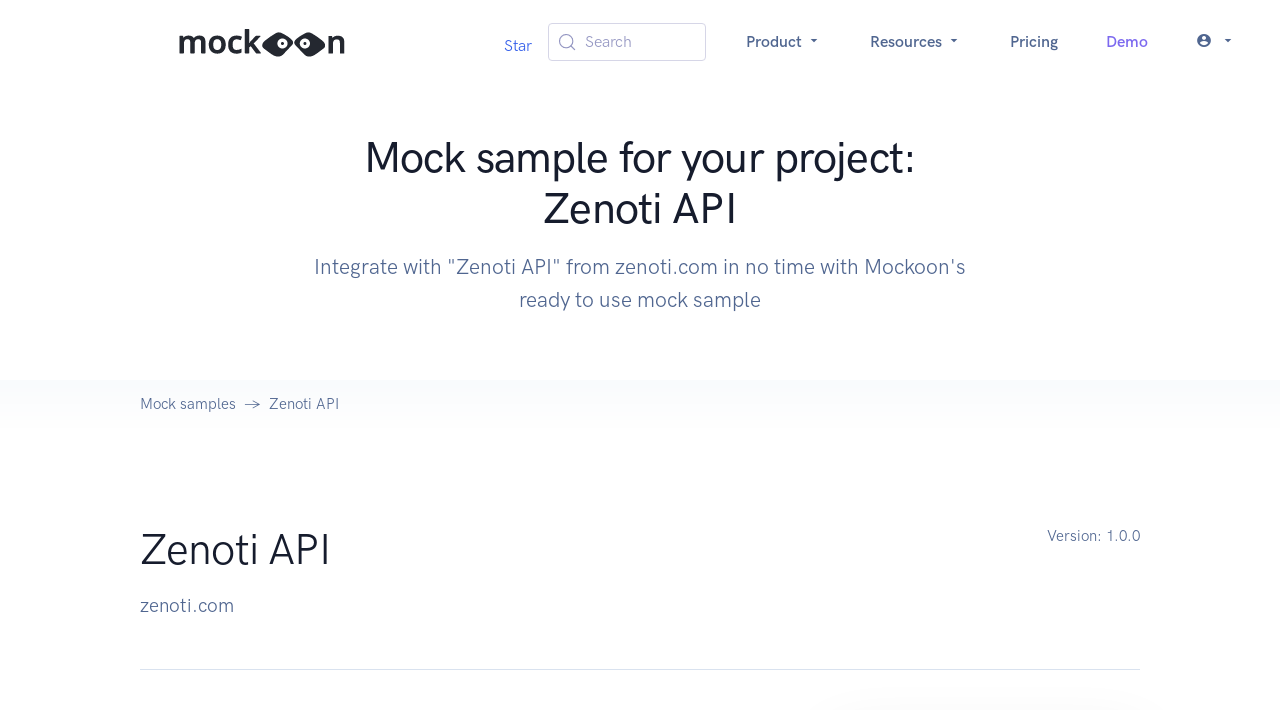

--- FILE ---
content_type: text/html; charset=utf-8
request_url: https://mockoon.com/mock-samples/zenoticom/
body_size: 14183
content:
<!DOCTYPE html><html lang="en"><head><meta charSet="UTF-8" data-next-head=""/><meta name="viewport" content="width=device-width, initial-scale=1.0" data-next-head=""/><link rel="icon" type="image/png" href="/favicon-96x96.png" sizes="96x96" data-next-head=""/><link rel="icon" type="image/svg+xml" href="/favicon.svg" data-next-head=""/><link rel="shortcut icon" href="/favicon.ico" data-next-head=""/><link rel="apple-touch-icon" sizes="180x180" href="/apple-touch-icon.png" data-next-head=""/><meta name="apple-mobile-web-app-title" content="Mockoon" data-next-head=""/><link rel="manifest" href="/site.webmanifest" data-next-head=""/><title data-next-head="">Mock sample for your project: Zenoti API </title><meta name="description" content="Integrate with &quot;Zenoti API&quot; from zenoti.com in no time with Mockoon&#x27;s ready to use mock sample" data-next-head=""/><meta property="og:image" content="https://mockoon.com/images/og-image.png" data-next-head=""/><meta property="og:url" content="https://mockoon.com/mock-samples/zenoticom/" data-next-head=""/><meta property="og:title" content="Mockoon - Mock sample for your project: Zenoti API " data-next-head=""/><meta property="og:description" content="Integrate with &quot;Zenoti API&quot; from zenoti.com in no time with Mockoon&#x27;s ready to use mock sample" data-next-head=""/><meta property="og:type" content="article" data-next-head=""/><meta name="twitter:card" content="summary" data-next-head=""/><meta name="twitter:title" content="Mockoon - Mock sample for your project: Zenoti API " data-next-head=""/><meta name="twitter:description" content="Integrate with &quot;Zenoti API&quot; from zenoti.com in no time with Mockoon&#x27;s ready to use mock sample" data-next-head=""/><meta name="twitter:image" content="https://mockoon.com/images/twitter-image.png" data-next-head=""/><link rel="preload" href="/fonts/mockoon.woff?9kbgkr" as="font" crossorigin=""/><link rel="preconnect" href="https://HV1IDAB8IU-dsn.algolia.net" crossorigin="anonymous"/><link rel="preload" href="/_next/static/css/4d92c44f4d8f31b9.css" as="style"/><link rel="stylesheet" href="/_next/static/css/4d92c44f4d8f31b9.css" data-n-g=""/><noscript data-n-css=""></noscript><script defer="" noModule="" src="/_next/static/chunks/polyfills-42372ed130431b0a.js"></script><script src="/_next/static/chunks/webpack-68ca06b9238b93ba.js" defer=""></script><script src="/_next/static/chunks/framework-5c6aa4eeab4c6f34.js" defer=""></script><script src="/_next/static/chunks/main-2076a27d5f07ff46.js" defer=""></script><script src="/_next/static/chunks/pages/_app-fa971a07ca0ca50f.js" defer=""></script><script src="/_next/static/chunks/da4a020c-6ff0bb2492bc43a6.js" defer=""></script><script src="/_next/static/chunks/9138-00c86cac6ef89217.js" defer=""></script><script src="/_next/static/chunks/6870-fdf75adfdaeb306d.js" defer=""></script><script src="/_next/static/chunks/9299-75d8b0a0735e9663.js" defer=""></script><script src="/_next/static/chunks/pages/mock-samples/%5Bslug%5D-c318841bdd1e4bf2.js" defer=""></script><script src="/_next/static/FGda2D4DVmxTzGF4Djk8z/_buildManifest.js" defer=""></script><script src="/_next/static/FGda2D4DVmxTzGF4Djk8z/_ssgManifest.js" defer=""></script></head><body><link rel="preload" as="image" href="/images/logo-text-sticker.svg"/><link rel="preload" as="image" href="https://raw.githubusercontent.com/mockoon/mock-samples/main/mock-apis/logos/drchronocom.png"/><link rel="preload" as="image" href="https://raw.githubusercontent.com/mockoon/mock-samples/main/mock-apis/logos/hubapicom-webhooks.png"/><link rel="preload" as="image" href="https://raw.githubusercontent.com/mockoon/mock-samples/main/mock-apis/logos/orbitlove.png"/><link rel="preload" as="image" href="https://raw.githubusercontent.com/mockoon/mock-samples/main/mock-apis/logos/journyio.png"/><link rel="preload" as="image" href="https://raw.githubusercontent.com/mockoon/mock-samples/main/mock-apis/logos/roaringio.jpeg"/><link rel="preload" as="image" href="https://raw.githubusercontent.com/mockoon/mock-samples/main/mock-apis/logos/salesloftcom.jpeg"/><link rel="preload" as="image" href="/images/logo-eyes-sticker.svg"/><div id="__next"><nav class="navbar navbar-expand-lg navbar-light bg-white"><div class="container-fluid"><a class="navbar-brand w-100" href="/"><img src="/images/logo-text-sticker.svg" class="navbar-brand-img" alt="Logo"/></a><button class="navbar-toggler" type="button" aria-controls="navbar" aria-expanded="false" aria-label="Toggle navigation"><span class="navbar-toggler-icon"></span></button><div class="collapse navbar-collapse"><ul class="navbar-nav align-items-center ms-auto"><li class="nav-item"><div class="mt-2"><span><a href="https://github.com/mockoon/mockoon" data-color-scheme="no-preference: light; light: light; dark: light;" data-size="large" data-show-count="true" aria-label="Star mockoon/mockoon on GitHub">Star</a></span></div></li><li class="nav-item px-4"><button type="button" class="DocSearch DocSearch-Button" aria-label="Search (Meta+k)" aria-keyshortcuts="Meta+k"><span class="DocSearch-Button-Container"><svg width="20" height="20" class="DocSearch-Search-Icon" viewBox="0 0 24 24" aria-hidden="true"><circle cx="11" cy="11" r="8" stroke="currentColor" fill="none" stroke-width="1.4"></circle><path d="m21 21-4.3-4.3" stroke="currentColor" fill="none" stroke-linecap="round" stroke-linejoin="round"></path></svg><span class="DocSearch-Button-Placeholder">Search</span></span><span class="DocSearch-Button-Keys"></span></button></li><li class="nav-item dropdown text-center"><a class="nav-link dropdown-toggle" href="#" aria-haspopup="true" aria-expanded="false">Product <i class="icon-arrow_drop_down"></i></a><div class="dropdown-menu dropdown-menu-lg  "><div class="row gx-0 gx-md-6"><div class="col-md-6 mb-4 mb-md-0"><div class="row gx-0"><div class="col-12 col-lg-6"><h6 class="dropdown-header">Product</h6><a class="dropdown-item " href="/what-is-mockoon/">What is Mockoon?</a><a class="dropdown-item " href="/cloud/">Mockoon Cloud</a><a class="dropdown-item " href="/use-cases/">Use cases</a><a class="dropdown-item " href="/pricing/">Pricing</a></div></div></div><div class="col-md-6 mb-4 mb-md-0"><div class="row gx-0"><div class="col-12 col-lg-6"><h6 class="dropdown-header">Applications</h6><a class="dropdown-item " href="/download/">Desktop application</a><a class="dropdown-item" href="https://app.mockoon.com">Web app<span class="badge text-bg-warning ms-1">Cloud</span><span class="badge text-bg-info ms-1">Early access</span></a><a class="dropdown-item " href="/cli/">CLI</a><a class="dropdown-item " href="/serverless/">Serverless package</a></div></div></div></div></div></li><li class="nav-item dropdown text-center"><a class="nav-link dropdown-toggle" href="#" aria-haspopup="true" aria-expanded="false">Resources <i class="icon-arrow_drop_down"></i></a><div class="dropdown-menu dropdown-menu-xl  "><div class="row gx-0 gx-md-6"><div class="col-md-4 mb-4 mb-md-0"><div class="row gx-0"><div class="col-12 col-lg-6"><h6 class="dropdown-header">Learn</h6><a class="dropdown-item " href="/docs/latest/about/">Docs</a><a class="dropdown-item " href="/cloud/docs/about/">Cloud Docs</a><a class="dropdown-item " href="/tutorials/">Tutorials</a><a class="dropdown-item " href="/training/">Live Training<span class="ms-2">📅</span></a></div></div></div><div class="col-md-4 mb-4 mb-md-0"><div class="row gx-0"><div class="col-12 col-lg-6"><h6 class="dropdown-header">Tools</h6><a class="dropdown-item " href="/playground/">API Playground</a><a class="dropdown-item active" href="/mock-samples/category/all/">Mock samples</a><a class="dropdown-item " href="/templates/">Templates</a><a class="dropdown-item " href="/tools/">Useful tools</a></div></div></div><div class="col-md-4 mb-4 mb-md-0"><div class="row gx-0"><div class="col-12 col-lg-6"><h6 class="dropdown-header">Misc</h6><a class="dropdown-item " href="/blog/">Blog</a><a href="/releases/9.4.0/" class="dropdown-item ">Releases</a><a class="dropdown-item " href="/features/">Features</a><a class="dropdown-item " href="/faq/">FAQ</a><a class="dropdown-item " href="/public-roadmap/">Roadmap</a></div></div></div></div></div></li><li class="nav-item"><a class="nav-link " href="/pricing/">Pricing</a></li><li class="nav-item"><a class="nav-link text-info " href="/request-demo/">Demo</a></li><li class="nav-item dropdown text-center"><a class="nav-link dropdown-toggle" href="#" aria-haspopup="true" aria-expanded="false"><span class="me-2 vertical-bottom "><i class="icon-account_circle"></i></span><i class="icon-arrow_drop_down"></i></a><ul class="dropdown-menu  "><li class="dropdown-item"><a class="dropdown-link" href="/login/">Log in</a></li><li class="dropdown-item"><a class="dropdown-link" href="/signup/">Sign up</a></li></ul></li></ul></div></div></nav><section class="position-relative pt-8 pb-4"><div class="container"><div class="row align-items-center"><div class="col-12 col-lg-8 mx-auto text-center"><h1 class="display-4 text-center fw-medium  ">Mock sample for your project: Zenoti API </h1><p class="lead   text-center text-gray-700 mb-6 mb-lg-8">Integrate with "Zenoti API" from zenoti.com in no time with Mockoon's ready to use mock sample</p><div class="mt-8"></div></div></div></div></section><nav class="bg-gradient-light-white"><div class="container"><div class="row"><div class="col-12"><ol class="breadcrumb breadcrumb-scroll"><li class="breadcrumb-item"><a href="/mock-samples/category/all/" class="text-gray-700">Mock samples</a></li><li class="breadcrumb-item active" aria-current="page">Zenoti API</li></ol></div></div></div></nav><section class="py-8 py-md-11"><div class="container"><div class="row"><div class="col-12 col-md"><div class="d-flex align-items-center mb-4"><h2 class="display-4 mb-0 ">Zenoti API</h2></div><p class="fs-lg text-gray-700 mb-5 mb-md-0"> <!-- -->zenoti.com</p></div><div class="col-auto"><p class="fs-sm text-gray-700 mb-5 mb-md-0"><span class="text-gray-700">Version: <!-- -->1.0.0</span></p></div></div><div class="row"><div class="col-12"><hr class="my-6 my-md-8 border-gray-300"/></div></div><div class="row"><div class="col-12 col-md-6 col-lg-4 order-md-2 mb-4 mb-md-0"><div class="card shadow-lg"><div class="card-body"><h4 class="mb-6">Use this API in your project</h4><div class="ms-4"><a class="btn-xs btn btn-primary-subtle undefined " style="background-color:#383944;color:white;opacity:1" href="mockoon://load-environment?url=https://raw.githubusercontent.com/mockoon/mock-samples/main/mock-apis/data/zenoticom.json"><span class="icon me-2"><i class="icon-open"></i></span>Open in the application</a></div><div class="ms-4"><button type="button" class="btn-xs btn btn-primary-subtle text-gray-200 undefined" style="background-color:#22232a;opacity:1"><span class="icon me-2 text-success"><i class="icon-copy"></i></span>Copy the CLI command</button></div><div class="ms-4"><a class="btn-xs btn btn-secondary-subtle undefined " href="https://raw.githubusercontent.com/mockoon/mock-samples/main/mock-apis/data/zenoticom.json" style="opacity:1"><span class="icon me-2"><i class="icon-download"></i></span>Download mock API file</a></div><div class="mt-6"><a href="#!" class="fw-bold fs-sm text-decoration-none">📖 How to use?</a></div></div><div class="card-footer border-top"><div class="text-gray-700 fs-6">Own this API? Add a<!-- --> <a rel="nofollow" href="/integrations/embedded-button/?dataURL=https://raw.githubusercontent.com/mockoon/mock-samples/main/mock-apis/data/zenoticom.json">Mockoon button</a> <!-- -->on your website.</div></div></div></div><div class="col-12 col-md-6 col-lg-8 order-md-1"><p class="text-gray-800 mb-6 mb-md-8">Speed up your application development by using "Zenoti API" ready-to-use mock sample. Mocking this API will help you accelerate your development lifecycles and allow you to stop relying on an external API to get the job done. No more API keys to provision, accesses to configure or unplanned downtime, just work.<br>Enhance your development infrastructure by mocking third party APIs during integrating testing.</p><h3>Description</h3><p class="text-gray-800 mb-6 mb-md-8">Our API documentation has been moved to https://docs.zenoti.com.</p></div></div><div class="row"><div class="col"><div class="mt-8"><h3>Other APIs in the same category</h3></div></div></div><div class="row gx-8"><div class="mx-auto my-lg-3 col-12 col-xl-4 d-flex" style="min-height:300px;max-height:350px"><div class="card card-border shadow-light mb-6"><div class="card-body h-100 d-flex flex-column"><div class="d-flex align-items-center mb-4"><div style="max-height:50px;max-width:25%"><img src="https://raw.githubusercontent.com/mockoon/mock-samples/main/mock-apis/logos/drchronocom.png" alt="" class="img-fluid" style="max-height:50px"/></div><div class="d-flex flex-column ms-4"><h3 class="fs-4 mb-0">Drchrono.com </h3><div class="text-gray-700 fs-6"> <!-- -->drchrono.com</div></div></div><div class="flex-fill overflow-hidden text-gray-700 ellipsis">This document is intended as a detailed reference for the precise behavior of<br />the drchrono API. If this is your first time using the API, start with our tutorial. If you are upgrading from a previous version, take a look at the changelog section.<br />Authorization<br />Initial authorization<br />There are three main steps in the OAuth 2.0 authentication workflow:<br />Redirect the provider to the authorization page.<br />The provider authorizes your application and is redirected back to<br /> your web application.<br />Your application exchanges the authorization_code that came with<br /> the redirect for an accesstoken and refreshtoken.<br />Step 1: Redirect to drchrono<br />The first step is redirecting your user to drchrono, typically with a button<br />labeled "Connect to drchrono" or "Login with drchrono". This is just a link that<br />takes your user to the following URL:<br /> https://drchrono.com/o/authorize/?redirecturi=REDIRECTURIENCODED&responsetype=code&clientid=CLIENTIDENCODED&scope=SCOPESENCODED<br />REDIRECTURIENCODED is the URL-encoded version of the redirect URI (as registered for your application and used in later steps).<br />CLIENTIDENCODED is the URL-encoded version of your application's client ID.<br />SCOPES_ENCODED is a URL-encoded version of a space-separated list of scopes, which can be found in each endpoint or omitted to default to all scopes.<br />The scope parameter consists of an optional, space-separated list of scopes your application is requesting.<br />If omitted, all scopes will be requested.<br />Scopes are of the form BASESCOPE:[read|write] where BASESCOPE is any of user, calendar, patients, patients:summary, billing, clinical and labs.<br />You should request only the scopes you need.<br />For instance, an application which sends "Happy Birthday!" emails to a doctor's patients on their birthdays would use the scope parameter "patients:summary:read",<br />while one that allows patients to schedule appointments online would need at least<br />"patients:summary:read patients:summary:write calendar:read calendar:write clinical:read clinical:write".<br />Step 2: Provider authorization<br />After logging in (if necessary), the provider will be presented with a screen<br />with your application's name and the list of permissions you requested (via the<br />scope parameter).<br />When they click the "Authorize" button, they will be redirected to your redirect<br />URI with a code query parameter appended, which contains an authorization code to be<br />used in step 3. If they click the "Cancel" button, they will be redirected to<br />your redirect URI with error=access_denied instead.<br />Note: This authorization code expires extremely quickly, so you must perform<br />step 3 immediately, ideally before rendering the resulting page for the end<br />user.<br />Step 3: Token exchange<br />The code obtained from step 2 is usable exactly once to obtain an access token<br />and refresh token. Here is an example token exchange in Python:<br /> import datetime, pytz, requests<br /> if 'error' in get_params:<br /> raise ValueError('Error authorizing application: %s' % get_params[error])<br /> response = requests.post('https://drchrono.com/o/token/', data={<br /> 'code': get_params['code'],<br /> 'granttype': 'authorizationcode',<br /> 'redirecturi': 'http://mytestapp.com/redirecturi',<br /> 'client_id': 'abcdefg12345',<br /> 'client_secret': 'abcdefg12345',<br /> })<br /> response.raiseforstatus()<br /> data = response.json()<br />Save these in your database associated with the user<br /> accesstoken = data['accesstoken']<br /> refreshtoken = data['refreshtoken']<br /> expirestimestamp = datetime.datetime.now(pytz.utc) + datetime.timedelta(seconds=data['expiresin'])<br />You now have all you need to make API requests authenticated as that provider.<br />When using this access token, you'll only be able to access the data that the<br />user has access to and that you have been granted permissions for.<br />Refreshing an access token<br />Access tokens only last 48 hours (given in seconds in the 'expires_in' key in<br />the token exchange step above), so they occasionally need to be refreshed. It<br />would be inconvenient to ask the user to re-authorize every time, so instead you<br />can use the refresh token like the original authorization to obtain a new access<br />token. Replace the code parameter with refresh_token, change the value<br />granttype from authorizationcode to refresh_token, and omit the<br />redirect_uri parameter.<br />Example in Python:<br /> ...<br /> response = requests.post('https://drchrono.com/o/token/', data={<br /> 'refreshtoken': getrefresh_token(),<br /> 'granttype': 'refreshtoken',<br /> 'client_id': 'abcdefg12345',<br /> 'client_secret': 'abcdefg12345',<br /> })<br /> ...<br />Webhooks<br />In order to use drchrono API webhooks, you first need to have an API application on file<br />(even if it is in Test Model).<br />Each API webhook is associated with one API application, go to<br />here to set up both API applications and webhooks!<br />Once you registered an API application, you will see webhook section in each saved API applications.<br />Create a webhook and register some events there and save all the changes, then you are good to go!<br />Webhooks setup<br />All fields under webhooks section are required.<br />Callback URL<br />Callback URl is used to receive all hooks when subscribed events are triggered. This should be an URL under your control.<br />Secret token<br />Secret token is used to verify webhooks, this is very important, please set something with high entropy. Also we will<br />talk more about this later.<br />Events<br />Events is used to register events you want to receiver notification when they happen. Currently we support following events.<br />Event name | Event description<br />---------- | -----------------<br />APPOINTMENT_CREATE | We will deliver a hook any time an appointment is created<br />APPOINTMENT_MODIFY | We will deliver a hook any time an appointment is modified<br />PATIENT_CREATE | We will deliver a hook any time a patient is created<br />PATIENT_MODIFY | We will deliver a hook any time a patient is modified<br />PATIENTPROBLEMCREATE | We will deliver a hook any time a patient problem is created<br />PATIENTPROBLEMMODIFY | We will deliver a hook any time a patient problem is modified<br />PATIENTALLERGYCREATE | We will deliver a hook any time a patient allergy is created<br />PATIENTALLERGYMODIFY | We will deliver a hook any time a patient allergy is modified<br />PATIENTMEDICATIONCREATE | We will deliver a hook any time a patient medication is created<br />PATIENTMEDICATIONMODIFY | We will deliver a hook any time a patient medication is modified<br />CLINICALNOTELOCK | We will deliver a hook any time a clinical note is locked<br />CLINICALNOTEUNLOCK | We will deliver a hook any time a clinical note is unlocked<br />TASK_CREATE | We will deliver a hook any time a task is created<br />TASK_MODIFY | We will deliver a hook any time a task is modified and any time creation, modification and deletion of task notes, associated task item<br />TASK_DELETE | We will deliver a hook any time a task is deleted<br />Webhooks verification<br />In order to make sure the callback URL in webhook is under your control, we added a verification<br />step before we send any hooks out to you.<br />Verification can be done by clicking "Verify webhook" button in webhooks setup page. After you click<br />the button, we will send a GET request to the callback URL, along with a parameter called msg.<br />Please use your webhook's secret token as hash key and SHA-256 as digest constructor, hash the msg value with<br />HMAC algorithm.<br />And we expect a 200 JSON response, in JSON response body, there should be a key called secret_token existing, and its value should be<br />equal to the hashed msg. Otherwise, verification will fail.<br />Here is an example webhook verification in Python:<br /> import hashlib, hmac<br /> def webhook_verify(request):<br /> secrettoken = hmac.new(WEBHOOKSECRET_TOKEN, request.GET['msg'], hashlib.sha256).hexdigest()<br /> return json_response({<br /> 'secrettoken': secrettoken<br /> })<br />Note: Verification will be needed when webhook is first created and anytime callback URl is changed.<br />Webhooks header and body<br />Header<br />Key | Value<br />--- | -----<br />X-drchrono-event | Event that triggered this hook, could be any one event above or PING<br />X-drchrono-signature | Secret token associated with this webhook<br />X-drchrono-delivery | ID of this delivery<br />Body<br />Key | Value<br />--- | -----<br />receiver | This will be an JSON representation of the webhook<br />object | This will be an JSON representation of the object related to the triggered event, this would share same serializer as drchrono API<br />Webhooks ping and deliveries<br />Webhooks ping and deliveries will be sent as POST requests.<br />PING:<br />You can always ping your webhook to check things, by clicking the "Ping webhook" button in webhook setup page. And a hook with header X-drchrono-event: PING would be sent to the callback URL.<br />Deliveries:<br />You can check recent deliveries by clicking the "deliveries" link in webhook setup page. And you can resend a hook by clicking "redeliver" button after select a specific delivery.<br />Webhooks delivery mechanism<br />We will delivery a hook the moment a subscribed event is triggered. We will not record any response header or body you send back after you receive the hook.<br />However we only consider the response status code. We will consider any 2xx responses as successfully delivered.<br />Any other responses, like 302 would be considered failing.<br />And we will try to redeliver unsuccessfully delivered hooks 3 times, first redeliver happens at 1 hour after the initial event,<br />second receliver happens 3 hours after the initial event, and the third redeliver happens 7 hours after the initial event.<br />After these redeliveries, if the delivery is still unsuccessful, you have to redeliver it by hand.<br />Webhooks security<br />You may want to secure your webhooks to only consider requests send out from drchrono. And this is where secret_token is needed in<br />request header.<br />Try to set the secret_token to something with high entropy, a good example could be taking the output of<br />ruby -rsecurerandom -e 'puts SecureRandom.hex(20)'.<br />After this, you might want to verify all request headers you received on your server with this token.<br />iframe integration<br />Some API apps provide additional functionality for interacting with patient data<br />not offered by drchrono, and can benefit by being incorporated into drchrono's<br />patient information page via iframe. We have created a simple API to make this<br />possible.<br />To make an existing API application accessible via an iframe on the patient<br />page, you need to update either "Patient iframe" or "Clinical note iframe" section in API management page,<br />to make the iframe to appear on (either the patient page or the clinical note page),<br />with the URL that the iframe will use for each page, and the height it should<br />have. The application will be reviewed before it is approved to ensure that it<br />is functional and secure.<br />Register a Doctor<br />iframe applications will appear as choices on the left-hand menu of the patient<br />page for doctors registered with your application. To register a doctor with<br />your application, make a POST request to the /api/iframe_integration<br />endpoint using the access token for the corresponding doctor. This endpoint does not<br />expect any payload.<br />To disable your iframe application for a doctor, make a DELETE request to the<br />same endpoint.<br />Populating the iframe<br />There are two places where the iframe can be displayed, either within the<br />patient detail page or the clinical note page, shown below respectively:<br />When requesting approval for your iframe app, you must specify a URL for one or<br />both of these pages which will serve as the base URL for your IFrame<br />contents. When a doctor views your iframe, the source URL will have various<br />query parameters appended to it, for example for the patient page the src<br />parameter of the IFrame will be:<br />The jwt parameter is crucial if your application transfers any sort of PHI and<br />does not implement its own login system. It encapsulates the other parameters<br />in a JSON web token (JWT) and signs them using SHA-256 HMAC<br />with your client_secret as the key. This verifies that the iframe is being<br />loaded within one of drchrono's pages by an authorized user. In production, you<br />should validate the JWT using an approved library (which are listed on the<br />official site), and only use the parameters extracted from the<br />JWT. Using Python and Django, this might look like:<br /> import jwt<br /> CLIENT_SECRET =<br />MAXTIMEDRIFT_SECONDS = 60<br /> def validate_parameters(request):<br /> token = request.GET['jwt']<br /> return jwt.decode(token, CLIENTSECRET, algorithms=['HS256'], leeway=MAXTIMEDRIFTSECONDS)<br />Modern browsers' same-origin policy means that data cannot be passed between<br />your application and drchrono's page through the iframe. Therefore, interaction<br />must happen through the API, using information provided in JWT.<br />Versions and deprecation<br />Stability Policy<br />Changes to this API version will be limited to adding endpoints, or adding fields to existing<br />endpoints, or adding optional query parameters. Any new fields which are not read-only will be optional.<br />Deprecation Policy<br />The drchrono API is versioned. Versions can be in the following states:<br />Active: This is our latest and greatest version of the API. It is actively supported by<br />our API team and is improved upon with new features, bug fixes and optimizations that do<br />not break backwards compatibility.<br />Deprecated: A deprecated API version is considered second best--having been<br />surpassed by our active API version. An API version remains in this state for one year,<br />after which time it falls to the not supported state. A deprecated API version is passively supported;<br />while it won't be removed until becoming unsupported, it may not receive new features but will likely<br />be subject to security updates and performance improvements.<br />Unsupported: An API version in the not supported state may be deactivated at any<br />time. An application using an unsupported API version should migrate to an active API version.<br />Version Map<br />| Version Name | Previous Name | Start Date | Deprecation Date |<br />|--------------|---------------|------------|------------------|<br />| v2 | v2015_08 | 08/2015 | TBA |<br />| v3 | v2016_06 | 06/2016 | |<br />| v4 | N/A | 09/2018 | |<br />If you are looking for documentation for an older version<br />V4(Hunt Valley) (old V4 documentation)<br />V3(Sunnyvale)<br />V2(Mountain View)<br />Changelog<br />Here's changelog for different versions<br />V4 Changelog<br />V3 changelog</div><div class="text-center"><hr/><a class="btn-xs btn btn-primary-subtle " href="/mock-samples/drchronocom/">Use API<i class="icon-arrow_forward ms-2"></i></a></div></div></div></div><div class="mx-auto my-lg-3 col-12 col-xl-4 d-flex" style="min-height:300px;max-height:350px"><div class="card card-border shadow-light mb-6"><div class="card-body h-100 d-flex flex-column"><div class="d-flex align-items-center mb-4"><div style="max-height:50px;max-width:25%"><img src="https://raw.githubusercontent.com/mockoon/mock-samples/main/mock-apis/logos/hubapicom-webhooks.png" alt="" class="img-fluid" style="max-height:50px"/></div><div class="d-flex flex-column ms-4"><h3 class="fs-4 mb-0">Webhooks API</h3><div class="text-gray-700 fs-6"> <!-- -->hubapi.com</div></div></div><div class="flex-fill overflow-hidden text-gray-700 ellipsis">Provides a way for apps to subscribe to certain change events in HubSpot. Once configured, apps will receive event payloads containing details about the changes at a specified target URL. There can only be one target URL for receiving event notifications per app.</div><div class="text-center"><hr/><a class="btn-xs btn btn-primary-subtle " href="/mock-samples/hubapicom-webhooks/">Use API<i class="icon-arrow_forward ms-2"></i></a></div></div></div></div><div class="mx-auto my-lg-3 col-12 col-xl-4 d-flex" style="min-height:300px;max-height:350px"><div class="card card-border shadow-light mb-6"><div class="card-body h-100 d-flex flex-column"><div class="d-flex align-items-center mb-4"><div class="d-flex flex-column "><h3 class="fs-4 mb-0">Zenoti API</h3><div class="text-gray-700 fs-6"> <!-- -->zenoti.com</div></div></div><div class="flex-fill overflow-hidden text-gray-700 ellipsis">Our API documentation has been moved to https://docs.zenoti.com.</div><div class="text-center"><hr/><a class="btn-xs btn btn-primary-subtle " href="/mock-samples/zenoticom/">Use API<i class="icon-arrow_forward ms-2"></i></a></div></div></div></div><div class="mx-auto my-lg-3 col-12 col-xl-4 d-flex" style="min-height:300px;max-height:350px"><div class="card card-border shadow-light mb-6"><div class="card-body h-100 d-flex flex-column"><div class="d-flex align-items-center mb-4"><div style="max-height:50px;max-width:25%"><img src="https://raw.githubusercontent.com/mockoon/mock-samples/main/mock-apis/logos/orbitlove.png" alt="" class="img-fluid" style="max-height:50px"/></div><div class="d-flex flex-column ms-4"><h3 class="fs-4 mb-0">Orbit API</h3><div class="text-gray-700 fs-6"> <!-- -->orbit.love</div></div></div><div class="flex-fill overflow-hidden text-gray-700 ellipsis">Please see the complete Orbit API documentation at https://docs.orbit.love/reference.</div><div class="text-center"><hr/><a class="btn-xs btn btn-primary-subtle " href="/mock-samples/orbitlove/">Use API<i class="icon-arrow_forward ms-2"></i></a></div></div></div></div><div class="mx-auto my-lg-3 col-12 col-xl-4 d-flex" style="min-height:300px;max-height:350px"><div class="card card-border shadow-light mb-6"><div class="card-body h-100 d-flex flex-column"><div class="d-flex align-items-center mb-4"><div style="max-height:50px;max-width:25%"><img src="https://raw.githubusercontent.com/mockoon/mock-samples/main/mock-apis/logos/journyio.png" alt="" class="img-fluid" style="max-height:50px"/></div><div class="d-flex flex-column ms-4"><h3 class="fs-4 mb-0">journy.io API docs</h3><div class="text-gray-700 fs-6"><a target="_blank" rel="noopener" href="https://developers.journy.io">journy.io</a></div></div></div><div class="flex-fill overflow-hidden text-gray-700 ellipsis">Introduction<br />The journy.io API is organized around REST. Our API has predictable resource-oriented URLs, returns JSON-encoded responses, and uses standard HTTP response codes, authentication, and verbs.<br />The API is hosted on api.journy.io.<br />Official SDKs<br />Our SDKs are designed to help you interact with our APIs with less friction. They are written in several different languages and help bridge the gap between your application and journy.io APIs. They take away the need to know the exact URL and HTTP method to use for each API call among other things leaving you more time to focus on making your application.<br />| Language | Package | Source code |<br />|------------|--------------------------------------------------------------------------------|----------------------------------------------------------------------------|<br />| 💚 Node.js | npm install @journyio/sdk | github.com/journy-io/js-sdk |<br />| 🐘 PHP | composer require journy-io/sdk | github.com/journy-io/php-sdk |<br />| 🐍 Python | pip install journyio-sdk | github.com/journy-io/python-sdk |<br />| 💎 Ruby | Coming soon | Coming soon |<br />Your favourite programming language not included? Let us know!<br />In the meanwhile, you can use OpenAPI Generator to generate a client for your programming language.<br />Authentication<br />The journy.io API uses API keys to authenticate requests. You can view and manage your API keys in the connections screen.<br />Your API keys carry many privileges, so be sure to keep them secure! Do not share your secret API keys in publicly accessible areas such as GitHub, client-side code, and so forth.<br />All API requests must be made over HTTPS. Calls made over plain HTTP will fail. API requests without authentication will also fail.<br />For every request send to the API we expect a header X-Api-Key to be set with the API Key.<br />Permissions<br />When creating an API Key in the application you will have the choice to give permissions to an API Key (which you can change later on). These permissions restrict the API Key from different actions. When an API Key tries to perform a certain action it doesn't have the permissions for, you will receive a 401: Unauthorized response.<br />Rate limiting<br />To prevent abuse of the API there is a maximum throughput of 100 requests per minute. If you need a higher throughput, please contact us.<br />To keep our platform healthy and stable, we'll block API keys that consistently hit our rate limits. Therefore, please consider taking this throughput into account.<br />In every response the headers X-RateLimit-Limit and X-RateLimit-Remaining will be set. The X-RateLimit-Limit-header will always contain the current limit of requests per minute. The X-RateLimit-Remaining-header will always contain the amount of requests you have left in the current sliding window.<br />Errors<br />journy.io uses conventional HTTP response codes to indicate the success or failure of an API request. In general: Codes in the 2xx range indicate success. Codes in the 4xx range indicate an error that failed given the information provided (e.g. a required parameter was omitted). Codes in the 5xx range indicate an error with journy.io's servers (these are rare).<br />When performing a POST- or PUT-request with a requestBody, or when including parameters, these parameters and fields will automatically be checked and validated against the API Spec. When any error occurs, you will get a response with an errors-field, structured as follows:<br />Support<br />Looking for a specific endpoint? Documentation not clear? We would love to help!</div><div class="text-center"><hr/><a class="btn-xs btn btn-primary-subtle " href="/mock-samples/journyio/">Use API<i class="icon-arrow_forward ms-2"></i></a></div></div></div></div><div class="mx-auto my-lg-3 col-12 col-xl-4 d-flex" style="min-height:300px;max-height:350px"><div class="card card-border shadow-light mb-6"><div class="card-body h-100 d-flex flex-column"><div class="d-flex align-items-center mb-4"><div style="max-height:50px;max-width:25%"><img src="https://raw.githubusercontent.com/mockoon/mock-samples/main/mock-apis/logos/roaringio.jpeg" alt="" class="img-fluid" style="max-height:50px"/></div><div class="d-flex flex-column ms-4"><h3 class="fs-4 mb-0">CompanyAPI</h3><div class="text-gray-700 fs-6"> <!-- -->roaring.io</div></div></div><div class="flex-fill overflow-hidden text-gray-700 ellipsis"></div><div class="text-center"><hr/><a class="btn-xs btn btn-primary-subtle " href="/mock-samples/roaringio/">Use API<i class="icon-arrow_forward ms-2"></i></a></div></div></div></div><div class="mx-auto my-lg-3 col-12 col-xl-4 d-flex" style="min-height:300px;max-height:350px"><div class="card card-border shadow-light mb-6"><div class="card-body h-100 d-flex flex-column"><div class="d-flex align-items-center mb-4"><div style="max-height:50px;max-width:25%"><img src="https://raw.githubusercontent.com/mockoon/mock-samples/main/mock-apis/logos/salesloftcom.jpeg" alt="" class="img-fluid" style="max-height:50px"/></div><div class="d-flex flex-column ms-4"><h3 class="fs-4 mb-0">SalesLoft Platform</h3><div class="text-gray-700 fs-6"> <!-- -->salesloft.com</div></div></div><div class="flex-fill overflow-hidden text-gray-700 ellipsis">SalesLoft helps transform sales teams into modern sales organizations - converting more target accounts into customer accounts</div><div class="text-center"><hr/><a class="btn-xs btn btn-primary-subtle " href="/mock-samples/salesloftcom/">Use API<i class="icon-arrow_forward ms-2"></i></a></div></div></div></div></div><div class="row"><div class="col"><div class="mt-8 text-center"><a class="btn btn-sm btn-secondary-subtle" href="/mock-samples/category/all/">⬅ Back to the list of mock samples</a></div></div></div></div></section><footer class="py-3 bg-gray-200"><div class="container"><div class="row mb-6"><div class="py-8 border-bottom border-gray-300"><div class="row align-items-center text-center text-lg-start"><div class="col-12 col-lg-9"><h3 class="fw-bold text-gray-800 mb-1">Get started today</h3><p class="text-gray-700 mb-6 mb-lg-0">Join thousands of IT professionals who are already using Mockoon to work with APIs better and faster</p></div><div class="col-12 col-lg-3"><a class="col-12 btn btn-primary-subtle" href="/download/"><span><i class="icon-download"></i> Download</span></a></div></div></div></div><div class="row"><div class="col-12 col-lg-1 d-flex flex-column align-items-start opacity-75"><img src="/images/logo-eyes-sticker.svg" alt="Mockoon eyes logo" width="100" class="align-self-center"/></div><div class="col-12 col-lg-3 text-lg-start text-center pt-8 pb-4 pb-lg-0 pt-lg-0"><h6 class="fw-bold text-uppercase">Popular tutorials and articles</h6><ul class="list-unstyled text-gray-700"><li class="mb-2"><a class="text-reset" href="/what-is-mockoon/">What is Mockoon?</a></li><li class="mb-2"><a class="text-reset" href="/tutorials/getting-started/">Getting started with Mockoon 🚀</a></li><li class="mb-2"><a class="text-reset" href="/tutorials/self-host-mock-api-server-cli/">Self-host a mock API with Mockoon CLI</a></li><li class="mb-2"><a class="text-reset" href="/tutorials/partial-mocking-proxy/">Partial mocking with proxy mode</a></li><li class="mb-2"><a class="text-reset" href="/tutorials/requests-recording-auto-mocking/">Requests recording and auto-mocking</a></li><li class="mb-2"><a class="text-reset" href="/tutorials/generate-mock-json-data/">Dynamic mock data with Mockoon&#x27;s templating system</a></li><li class="mb-2"><a class="text-reset" href="/articles/api-guide-what-are-api/">What are APIs?</a></li><li class="mb-2"><a class="text-reset" href="/articles/what-is-api-mocking/">What is API mocking?</a></li><li class="mb-2"><a class="text-reset" href="/use-cases/">Why do you need API mocking?</a></li><li class="mb-2"><a class="text-reset" href="/tutorials/">View all tutorials<i class="icon-arrow_forward ms-2"></i></a></li></ul></div><div class="col-12 col-md-6 col-lg-2 text-lg-start text-center"><h6 class="fw-bold text-uppercase">Learn</h6><ul class="list-unstyled text-gray-700"><li class="mb-2"><a class="text-reset" href="/docs/latest/about/">Docs</a></li><li class="mb-2"><a class="text-reset" href="/cloud/docs/about/">Cloud Docs</a></li><li class="mb-2"><a class="text-reset" href="/faq/">FAQ</a></li><li class="mb-2"><a class="text-reset" href="/blog/">Blog</a></li><li class="mb-2"><a href="/releases/9.4.0/" class="text-reset">Releases</a></li><li class="mb-2"><a class="text-reset" href="/tutorials/">Tutorials</a></li><li class="mb-2"><a class="text-reset" href="/video-tutorials/">Video tutorials</a></li><li class="mb-2"><a class="text-reset" href="/training/">Training</a></li><li class="mb-2"><a class="text-reset" href="/articles/">Articles</a></li><li class="mb-2"><a class="text-reset" href="/compare/">Comparisons</a></li><li class="mb-2"><a class="text-reset" href="/case-studies/">Case studies</a></li></ul></div><div class="col-12 col-md-6 col-lg-2 text-lg-start text-center"><h6 class="fw-bold text-uppercase">Cloud</h6><ul class="list-unstyled text-gray-700"><li class="mb-2"><a class="text-reset" href="/cloud/">Overview</a></li><li class="mb-2"><a class="text-reset" href="/pricing/">Pricing</a></li><li class="mb-2"><a class="text-reset" href="/ai-powered-api-mocking/">AI-powered API mocking</a></li><li class="mb-2"><a class="text-reset" href="/status/">Services status<!-- --> <span class="text-success ps-2">⬤</span></a></li><li class="mb-2"><a class="text-reset" href="/mockoon-cloud-open-source/">We <span class="text-danger">❤</span> open-source</a></li></ul><h6 class="fw-bold text-uppercase">Services</h6><ul class="list-unstyled text-gray-700"><li class="mb-2"><a class="text-reset" href="/training/">Training</a></li><li class="mb-2"><a class="text-reset" href="/custom-services/">Custom services</a></li></ul><h6 class="fw-bold text-uppercase">Apps</h6><ul class="list-unstyled text-gray-700"><li class="mb-2"><a class="text-reset" href="/download/">Desktop application</a></li><li class="mb-2"><a class="text-reset" href="https://app.mockoon.com">Web app<span class="badge text-bg-warning ms-1">Cloud</span><span class="badge text-bg-info ms-1">Early access</span></a></li><li class="mb-2"><a class="text-reset" href="/cli/">CLI</a></li><li class="mb-2"><a class="text-reset" href="/serverless/">Serverless package</a></li></ul></div><div class="col-12 col-md-6 col-lg-2 offset-lg-0 text-lg-start text-center"> <h6 class="fw-bold text-uppercase">Tools</h6><ul class="list-unstyled text-gray-700"><li class="mb-2"><a class="text-reset" href="/playground/">API playground</a></li><li class="mb-2"><a class="text-reset" href="/mock-samples/category/all/">Mock samples</a></li><li class="mb-2"><a class="text-reset" href="/templates/">Templates</a></li><li class="mb-2"><a class="text-reset" href="/integrations/embedded-button/">Mockoon button</a></li><li class="mb-2"><a class="text-reset" href="/tools/">Useful tools</a></li></ul></div><div class="col-12 col-md-6 col-lg-2 offset-lg-0 text-lg-start text-center"><h6 class="fw-bold text-uppercase">More</h6><ul class="list-unstyled text-gray-700 mb-0"><li class="mb-2"><a class="text-reset" href="/about/">About us</a></li><li class="mb-2"><a class="text-reset" href="/sponsor-us/">Sponsor us</a></li><li class="mb-2"><a class="text-reset" href="/public-roadmap/">Public roadmap</a></li><li class="mb-2"><a class="text-reset" href="/contact/">Get support</a></li><li class="mb-2"><a class="text-reset" href="/newsletter/">Newsletter</a></li><li class="mb-2"><a class="text-reset" href="/brand/">Brand assets</a></li><li class="mb-2"><a class="text-reset" href="/oss-friends/">OSS friends</a></li></ul><h6 class="fw-bold text-uppercase">Policies</h6><ul class="list-unstyled text-gray-700 mb-0"><li class="mb-2"><a class="text-reset" href="/terms/">Terms of service</a></li><li class="mb-2"><a class="text-reset" href="/privacy/">Privacy policy</a></li></ul><ul class="align-self-center footer-social list-unstyled list-inline list-social mt-8"><li class="list-inline-item list-social-item me-2"><a href="https://github.com/mockoon/mockoon" target="_blank" rel="noopener" class="text-decoration-none text-reset"><i class="icon-github list-social-icon" aria-hidden="true"></i></a></li><li class="list-inline-item list-social-item"><a href="https://www.youtube.com/channel/UCzkVOmqzbh2CdSU4yHa54wg" target="_blank" rel="noopener" class="text-decoration-none text-reset"><i class="icon-youtube list-social-item" aria-hidden="true"></i></a></li><li class="list-inline-item list-social-item"><a href="https://www.linkedin.com/company/mockoon" target="_blank" rel="noopener" class="text-decoration-none text-reset"><i class="icon-linkedin list-social-item" aria-hidden="true"></i></a></li><li class="list-inline-item list-social-item"><a href="https://www.reddit.com/r/mockoon/" target="_blank" rel="noopener" class="text-decoration-none text-reset"><i class="icon-reddit list-social-item" aria-hidden="true"></i></a></li></ul></div></div><div class="mt-8 text-center"><p class="text-gray-500 h6">© Mockoon 2017 - <!-- -->2025</p></div></div></footer></div><script id="__NEXT_DATA__" type="application/json">{"props":{"pageProps":{"mockAPI":{"title":"Zenoti API","slug":"zenoticom","version":"1.0.0","description":"Our API documentation has been moved to https://docs.zenoti.com.","categories":["customer-relation"],"provider":"zenoti.com","environmentSrc":"https://raw.githubusercontent.com/mockoon/mock-samples/main/mock-apis/data/zenoticom.json","logoSrc":null,"logoBg":null,"externalLink":null},"providerMockAPIs":[],"categoryMockAPIs":[{"title":"Drchrono.com ","slug":"drchronocom","version":"v4 (Hunt Valley)","description":"This document is intended as a detailed reference for the precise behavior of\u003cbr /\u003ethe drchrono API. If this is your first time using the API, start with our tutorial. If you are upgrading from a previous version, take a look at the changelog section.\u003cbr /\u003eAuthorization\u003cbr /\u003eInitial authorization\u003cbr /\u003eThere are three main steps in the OAuth 2.0 authentication workflow:\u003cbr /\u003eRedirect the provider to the authorization page.\u003cbr /\u003eThe provider authorizes your application and is redirected back to\u003cbr /\u003e your web application.\u003cbr /\u003eYour application exchanges the authorization_code that came with\u003cbr /\u003e the redirect for an accesstoken and refreshtoken.\u003cbr /\u003eStep 1: Redirect to drchrono\u003cbr /\u003eThe first step is redirecting your user to drchrono, typically with a button\u003cbr /\u003elabeled \"Connect to drchrono\" or \"Login with drchrono\". This is just a link that\u003cbr /\u003etakes your user to the following URL:\u003cbr /\u003e https://drchrono.com/o/authorize/?redirecturi=REDIRECTURIENCODED\u0026responsetype=code\u0026clientid=CLIENTIDENCODED\u0026scope=SCOPESENCODED\u003cbr /\u003eREDIRECTURIENCODED is the URL-encoded version of the redirect URI (as registered for your application and used in later steps).\u003cbr /\u003eCLIENTIDENCODED is the URL-encoded version of your application's client ID.\u003cbr /\u003eSCOPES_ENCODED is a URL-encoded version of a space-separated list of scopes, which can be found in each endpoint or omitted to default to all scopes.\u003cbr /\u003eThe scope parameter consists of an optional, space-separated list of scopes your application is requesting.\u003cbr /\u003eIf omitted, all scopes will be requested.\u003cbr /\u003eScopes are of the form BASESCOPE:[read|write] where BASESCOPE is any of user, calendar, patients, patients:summary, billing, clinical and labs.\u003cbr /\u003eYou should request only the scopes you need.\u003cbr /\u003eFor instance, an application which sends \"Happy Birthday!\" emails to a doctor's patients on their birthdays would use the scope parameter \"patients:summary:read\",\u003cbr /\u003ewhile one that allows patients to schedule appointments online would need at least\u003cbr /\u003e\"patients:summary:read patients:summary:write calendar:read calendar:write clinical:read clinical:write\".\u003cbr /\u003eStep 2: Provider authorization\u003cbr /\u003eAfter logging in (if necessary), the provider will be presented with a screen\u003cbr /\u003ewith your application's name and the list of permissions you requested (via the\u003cbr /\u003escope parameter).\u003cbr /\u003eWhen they click the \"Authorize\" button, they will be redirected to your redirect\u003cbr /\u003eURI with a code query parameter appended, which contains an authorization code to be\u003cbr /\u003eused in step 3. If they click the \"Cancel\" button, they will be redirected to\u003cbr /\u003eyour redirect URI with error=access_denied instead.\u003cbr /\u003eNote: This authorization code expires extremely quickly, so you must perform\u003cbr /\u003estep 3 immediately, ideally before rendering the resulting page for the end\u003cbr /\u003euser.\u003cbr /\u003eStep 3: Token exchange\u003cbr /\u003eThe code obtained from step 2 is usable exactly once to obtain an access token\u003cbr /\u003eand refresh token. Here is an example token exchange in Python:\u003cbr /\u003e import datetime, pytz, requests\u003cbr /\u003e if 'error' in get_params:\u003cbr /\u003e raise ValueError('Error authorizing application: %s' % get_params[error])\u003cbr /\u003e response = requests.post('https://drchrono.com/o/token/', data={\u003cbr /\u003e 'code': get_params['code'],\u003cbr /\u003e 'granttype': 'authorizationcode',\u003cbr /\u003e 'redirecturi': 'http://mytestapp.com/redirecturi',\u003cbr /\u003e 'client_id': 'abcdefg12345',\u003cbr /\u003e 'client_secret': 'abcdefg12345',\u003cbr /\u003e })\u003cbr /\u003e response.raiseforstatus()\u003cbr /\u003e data = response.json()\u003cbr /\u003eSave these in your database associated with the user\u003cbr /\u003e accesstoken = data['accesstoken']\u003cbr /\u003e refreshtoken = data['refreshtoken']\u003cbr /\u003e expirestimestamp = datetime.datetime.now(pytz.utc) + datetime.timedelta(seconds=data['expiresin'])\u003cbr /\u003eYou now have all you need to make API requests authenticated as that provider.\u003cbr /\u003eWhen using this access token, you'll only be able to access the data that the\u003cbr /\u003euser has access to and that you have been granted permissions for.\u003cbr /\u003eRefreshing an access token\u003cbr /\u003eAccess tokens only last 48 hours (given in seconds in the 'expires_in' key in\u003cbr /\u003ethe token exchange step above), so they occasionally need to be refreshed. It\u003cbr /\u003ewould be inconvenient to ask the user to re-authorize every time, so instead you\u003cbr /\u003ecan use the refresh token like the original authorization to obtain a new access\u003cbr /\u003etoken. Replace the code parameter with refresh_token, change the value\u003cbr /\u003egranttype from authorizationcode to refresh_token, and omit the\u003cbr /\u003eredirect_uri parameter.\u003cbr /\u003eExample in Python:\u003cbr /\u003e ...\u003cbr /\u003e response = requests.post('https://drchrono.com/o/token/', data={\u003cbr /\u003e 'refreshtoken': getrefresh_token(),\u003cbr /\u003e 'granttype': 'refreshtoken',\u003cbr /\u003e 'client_id': 'abcdefg12345',\u003cbr /\u003e 'client_secret': 'abcdefg12345',\u003cbr /\u003e })\u003cbr /\u003e ...\u003cbr /\u003eWebhooks\u003cbr /\u003eIn order to use drchrono API webhooks, you first need to have an API application on file\u003cbr /\u003e(even if it is in Test Model).\u003cbr /\u003eEach API webhook is associated with one API application, go to\u003cbr /\u003ehere to set up both API applications and webhooks!\u003cbr /\u003eOnce you registered an API application, you will see webhook section in each saved API applications.\u003cbr /\u003eCreate a webhook and register some events there and save all the changes, then you are good to go!\u003cbr /\u003eWebhooks setup\u003cbr /\u003eAll fields under webhooks section are required.\u003cbr /\u003eCallback URL\u003cbr /\u003eCallback URl is used to receive all hooks when subscribed events are triggered. This should be an URL under your control.\u003cbr /\u003eSecret token\u003cbr /\u003eSecret token is used to verify webhooks, this is very important, please set something with high entropy. Also we will\u003cbr /\u003etalk more about this later.\u003cbr /\u003eEvents\u003cbr /\u003eEvents is used to register events you want to receiver notification when they happen. Currently we support following events.\u003cbr /\u003eEvent name | Event description\u003cbr /\u003e---------- | -----------------\u003cbr /\u003eAPPOINTMENT_CREATE | We will deliver a hook any time an appointment is created\u003cbr /\u003eAPPOINTMENT_MODIFY | We will deliver a hook any time an appointment is modified\u003cbr /\u003ePATIENT_CREATE | We will deliver a hook any time a patient is created\u003cbr /\u003ePATIENT_MODIFY | We will deliver a hook any time a patient is modified\u003cbr /\u003ePATIENTPROBLEMCREATE | We will deliver a hook any time a patient problem is created\u003cbr /\u003ePATIENTPROBLEMMODIFY | We will deliver a hook any time a patient problem is modified\u003cbr /\u003ePATIENTALLERGYCREATE | We will deliver a hook any time a patient allergy is created\u003cbr /\u003ePATIENTALLERGYMODIFY | We will deliver a hook any time a patient allergy is modified\u003cbr /\u003ePATIENTMEDICATIONCREATE | We will deliver a hook any time a patient medication is created\u003cbr /\u003ePATIENTMEDICATIONMODIFY | We will deliver a hook any time a patient medication is modified\u003cbr /\u003eCLINICALNOTELOCK | We will deliver a hook any time a clinical note is locked\u003cbr /\u003eCLINICALNOTEUNLOCK | We will deliver a hook any time a clinical note is unlocked\u003cbr /\u003eTASK_CREATE | We will deliver a hook any time a task is created\u003cbr /\u003eTASK_MODIFY | We will deliver a hook any time a task is modified and any time creation, modification and deletion of task notes, associated task item\u003cbr /\u003eTASK_DELETE | We will deliver a hook any time a task is deleted\u003cbr /\u003eWebhooks verification\u003cbr /\u003eIn order to make sure the callback URL in webhook is under your control, we added a verification\u003cbr /\u003estep before we send any hooks out to you.\u003cbr /\u003eVerification can be done by clicking \"Verify webhook\" button in webhooks setup page. After you click\u003cbr /\u003ethe button, we will send a GET request to the callback URL, along with a parameter called msg.\u003cbr /\u003ePlease use your webhook's secret token as hash key and SHA-256 as digest constructor, hash the msg value with\u003cbr /\u003eHMAC algorithm.\u003cbr /\u003eAnd we expect a 200 JSON response, in JSON response body, there should be a key called secret_token existing, and its value should be\u003cbr /\u003eequal to the hashed msg. Otherwise, verification will fail.\u003cbr /\u003eHere is an example webhook verification in Python:\u003cbr /\u003e import hashlib, hmac\u003cbr /\u003e def webhook_verify(request):\u003cbr /\u003e secrettoken = hmac.new(WEBHOOKSECRET_TOKEN, request.GET['msg'], hashlib.sha256).hexdigest()\u003cbr /\u003e return json_response({\u003cbr /\u003e 'secrettoken': secrettoken\u003cbr /\u003e })\u003cbr /\u003eNote: Verification will be needed when webhook is first created and anytime callback URl is changed.\u003cbr /\u003eWebhooks header and body\u003cbr /\u003eHeader\u003cbr /\u003eKey | Value\u003cbr /\u003e--- | -----\u003cbr /\u003eX-drchrono-event | Event that triggered this hook, could be any one event above or PING\u003cbr /\u003eX-drchrono-signature | Secret token associated with this webhook\u003cbr /\u003eX-drchrono-delivery | ID of this delivery\u003cbr /\u003eBody\u003cbr /\u003eKey | Value\u003cbr /\u003e--- | -----\u003cbr /\u003ereceiver | This will be an JSON representation of the webhook\u003cbr /\u003eobject | This will be an JSON representation of the object related to the triggered event, this would share same serializer as drchrono API\u003cbr /\u003eWebhooks ping and deliveries\u003cbr /\u003eWebhooks ping and deliveries will be sent as POST requests.\u003cbr /\u003ePING:\u003cbr /\u003eYou can always ping your webhook to check things, by clicking the \"Ping webhook\" button in webhook setup page. And a hook with header X-drchrono-event: PING would be sent to the callback URL.\u003cbr /\u003eDeliveries:\u003cbr /\u003eYou can check recent deliveries by clicking the \"deliveries\" link in webhook setup page. And you can resend a hook by clicking \"redeliver\" button after select a specific delivery.\u003cbr /\u003eWebhooks delivery mechanism\u003cbr /\u003eWe will delivery a hook the moment a subscribed event is triggered. We will not record any response header or body you send back after you receive the hook.\u003cbr /\u003eHowever we only consider the response status code. We will consider any 2xx responses as successfully delivered.\u003cbr /\u003eAny other responses, like 302 would be considered failing.\u003cbr /\u003eAnd we will try to redeliver unsuccessfully delivered hooks 3 times, first redeliver happens at 1 hour after the initial event,\u003cbr /\u003esecond receliver happens 3 hours after the initial event, and the third redeliver happens 7 hours after the initial event.\u003cbr /\u003eAfter these redeliveries, if the delivery is still unsuccessful, you have to redeliver it by hand.\u003cbr /\u003eWebhooks security\u003cbr /\u003eYou may want to secure your webhooks to only consider requests send out from drchrono. And this is where secret_token is needed in\u003cbr /\u003erequest header.\u003cbr /\u003eTry to set the secret_token to something with high entropy, a good example could be taking the output of\u003cbr /\u003eruby -rsecurerandom -e 'puts SecureRandom.hex(20)'.\u003cbr /\u003eAfter this, you might want to verify all request headers you received on your server with this token.\u003cbr /\u003eiframe integration\u003cbr /\u003eSome API apps provide additional functionality for interacting with patient data\u003cbr /\u003enot offered by drchrono, and can benefit by being incorporated into drchrono's\u003cbr /\u003epatient information page via iframe. We have created a simple API to make this\u003cbr /\u003epossible.\u003cbr /\u003eTo make an existing API application accessible via an iframe on the patient\u003cbr /\u003epage, you need to update either \"Patient iframe\" or \"Clinical note iframe\" section in API management page,\u003cbr /\u003eto make the iframe to appear on (either the patient page or the clinical note page),\u003cbr /\u003ewith the URL that the iframe will use for each page, and the height it should\u003cbr /\u003ehave. The application will be reviewed before it is approved to ensure that it\u003cbr /\u003eis functional and secure.\u003cbr /\u003eRegister a Doctor\u003cbr /\u003eiframe applications will appear as choices on the left-hand menu of the patient\u003cbr /\u003epage for doctors registered with your application. To register a doctor with\u003cbr /\u003eyour application, make a POST request to the /api/iframe_integration\u003cbr /\u003eendpoint using the access token for the corresponding doctor. This endpoint does not\u003cbr /\u003eexpect any payload.\u003cbr /\u003eTo disable your iframe application for a doctor, make a DELETE request to the\u003cbr /\u003esame endpoint.\u003cbr /\u003ePopulating the iframe\u003cbr /\u003eThere are two places where the iframe can be displayed, either within the\u003cbr /\u003epatient detail page or the clinical note page, shown below respectively:\u003cbr /\u003eWhen requesting approval for your iframe app, you must specify a URL for one or\u003cbr /\u003eboth of these pages which will serve as the base URL for your IFrame\u003cbr /\u003econtents. When a doctor views your iframe, the source URL will have various\u003cbr /\u003equery parameters appended to it, for example for the patient page the src\u003cbr /\u003eparameter of the IFrame will be:\u003cbr /\u003eThe jwt parameter is crucial if your application transfers any sort of PHI and\u003cbr /\u003edoes not implement its own login system. It encapsulates the other parameters\u003cbr /\u003ein a JSON web token (JWT) and signs them using SHA-256 HMAC\u003cbr /\u003ewith your client_secret as the key. This verifies that the iframe is being\u003cbr /\u003eloaded within one of drchrono's pages by an authorized user. In production, you\u003cbr /\u003eshould validate the JWT using an approved library (which are listed on the\u003cbr /\u003eofficial site), and only use the parameters extracted from the\u003cbr /\u003eJWT. Using Python and Django, this might look like:\u003cbr /\u003e import jwt\u003cbr /\u003e CLIENT_SECRET =\u003cbr /\u003eMAXTIMEDRIFT_SECONDS = 60\u003cbr /\u003e def validate_parameters(request):\u003cbr /\u003e token = request.GET['jwt']\u003cbr /\u003e return jwt.decode(token, CLIENTSECRET, algorithms=['HS256'], leeway=MAXTIMEDRIFTSECONDS)\u003cbr /\u003eModern browsers' same-origin policy means that data cannot be passed between\u003cbr /\u003eyour application and drchrono's page through the iframe. Therefore, interaction\u003cbr /\u003emust happen through the API, using information provided in JWT.\u003cbr /\u003eVersions and deprecation\u003cbr /\u003eStability Policy\u003cbr /\u003eChanges to this API version will be limited to adding endpoints, or adding fields to existing\u003cbr /\u003eendpoints, or adding optional query parameters. Any new fields which are not read-only will be optional.\u003cbr /\u003eDeprecation Policy\u003cbr /\u003eThe drchrono API is versioned. Versions can be in the following states:\u003cbr /\u003eActive: This is our latest and greatest version of the API. It is actively supported by\u003cbr /\u003eour API team and is improved upon with new features, bug fixes and optimizations that do\u003cbr /\u003enot break backwards compatibility.\u003cbr /\u003eDeprecated: A deprecated API version is considered second best--having been\u003cbr /\u003esurpassed by our active API version. An API version remains in this state for one year,\u003cbr /\u003eafter which time it falls to the not supported state. A deprecated API version is passively supported;\u003cbr /\u003ewhile it won't be removed until becoming unsupported, it may not receive new features but will likely\u003cbr /\u003ebe subject to security updates and performance improvements.\u003cbr /\u003eUnsupported: An API version in the not supported state may be deactivated at any\u003cbr /\u003etime. An application using an unsupported API version should migrate to an active API version.\u003cbr /\u003eVersion Map\u003cbr /\u003e| Version Name | Previous Name | Start Date | Deprecation Date |\u003cbr /\u003e|--------------|---------------|------------|------------------|\u003cbr /\u003e| v2 | v2015_08 | 08/2015 | TBA |\u003cbr /\u003e| v3 | v2016_06 | 06/2016 | |\u003cbr /\u003e| v4 | N/A | 09/2018 | |\u003cbr /\u003eIf you are looking for documentation for an older version\u003cbr /\u003eV4(Hunt Valley) (old V4 documentation)\u003cbr /\u003eV3(Sunnyvale)\u003cbr /\u003eV2(Mountain View)\u003cbr /\u003eChangelog\u003cbr /\u003eHere's changelog for different versions\u003cbr /\u003eV4 Changelog\u003cbr /\u003eV3 changelog","categories":["customer-relation"],"provider":"drchrono.com","environmentSrc":"https://raw.githubusercontent.com/mockoon/mock-samples/main/mock-apis/data/drchronocom.json","logoSrc":"https://raw.githubusercontent.com/mockoon/mock-samples/main/mock-apis/logos/drchronocom.png","logoBg":null,"externalLink":null},{"title":"Webhooks API","slug":"hubapicom-webhooks","version":"v3","description":"Provides a way for apps to subscribe to certain change events in HubSpot. Once configured, apps will receive event payloads containing details about the changes at a specified target URL. There can only be one target URL for receiving event notifications per app.","categories":["customer-relation"],"provider":"hubapi.com","environmentSrc":"https://raw.githubusercontent.com/mockoon/mock-samples/main/mock-apis/data/hubapicom-webhooks.json","logoSrc":"https://raw.githubusercontent.com/mockoon/mock-samples/main/mock-apis/logos/hubapicom-webhooks.png","logoBg":null,"externalLink":null},{"title":"Zenoti API","slug":"zenoticom","version":"1.0.0","description":"Our API documentation has been moved to https://docs.zenoti.com.","categories":["customer-relation"],"provider":"zenoti.com","environmentSrc":"https://raw.githubusercontent.com/mockoon/mock-samples/main/mock-apis/data/zenoticom.json","logoSrc":null,"logoBg":null,"externalLink":null},{"title":"Orbit API","slug":"orbitlove","version":"v1","description":"Please see the complete Orbit API documentation at https://docs.orbit.love/reference.","categories":["customer-relation"],"provider":"orbit.love","environmentSrc":"https://raw.githubusercontent.com/mockoon/mock-samples/main/mock-apis/data/orbitlove.json","logoSrc":"https://raw.githubusercontent.com/mockoon/mock-samples/main/mock-apis/logos/orbitlove.png","logoBg":null,"externalLink":null},{"title":"journy.io API docs","slug":"journyio","version":"1.0.0","description":"Introduction\u003cbr /\u003eThe journy.io API is organized around REST. Our API has predictable resource-oriented URLs, returns JSON-encoded responses, and uses standard HTTP response codes, authentication, and verbs.\u003cbr /\u003eThe API is hosted on api.journy.io.\u003cbr /\u003eOfficial SDKs\u003cbr /\u003eOur SDKs are designed to help you interact with our APIs with less friction. They are written in several different languages and help bridge the gap between your application and journy.io APIs. They take away the need to know the exact URL and HTTP method to use for each API call among other things leaving you more time to focus on making your application.\u003cbr /\u003e| Language | Package | Source code |\u003cbr /\u003e|------------|--------------------------------------------------------------------------------|----------------------------------------------------------------------------|\u003cbr /\u003e| 💚 Node.js | npm install @journyio/sdk | github.com/journy-io/js-sdk |\u003cbr /\u003e| 🐘 PHP | composer require journy-io/sdk | github.com/journy-io/php-sdk |\u003cbr /\u003e| 🐍 Python | pip install journyio-sdk | github.com/journy-io/python-sdk |\u003cbr /\u003e| 💎 Ruby | Coming soon | Coming soon |\u003cbr /\u003eYour favourite programming language not included? Let us know!\u003cbr /\u003eIn the meanwhile, you can use OpenAPI Generator to generate a client for your programming language.\u003cbr /\u003eAuthentication\u003cbr /\u003eThe journy.io API uses API keys to authenticate requests. You can view and manage your API keys in the connections screen.\u003cbr /\u003eYour API keys carry many privileges, so be sure to keep them secure! Do not share your secret API keys in publicly accessible areas such as GitHub, client-side code, and so forth.\u003cbr /\u003eAll API requests must be made over HTTPS. Calls made over plain HTTP will fail. API requests without authentication will also fail.\u003cbr /\u003eFor every request send to the API we expect a header X-Api-Key to be set with the API Key.\u003cbr /\u003ePermissions\u003cbr /\u003eWhen creating an API Key in the application you will have the choice to give permissions to an API Key (which you can change later on). These permissions restrict the API Key from different actions. When an API Key tries to perform a certain action it doesn't have the permissions for, you will receive a 401: Unauthorized response.\u003cbr /\u003eRate limiting\u003cbr /\u003eTo prevent abuse of the API there is a maximum throughput of 100 requests per minute. If you need a higher throughput, please contact us.\u003cbr /\u003eTo keep our platform healthy and stable, we'll block API keys that consistently hit our rate limits. Therefore, please consider taking this throughput into account.\u003cbr /\u003eIn every response the headers X-RateLimit-Limit and X-RateLimit-Remaining will be set. The X-RateLimit-Limit-header will always contain the current limit of requests per minute. The X-RateLimit-Remaining-header will always contain the amount of requests you have left in the current sliding window.\u003cbr /\u003eErrors\u003cbr /\u003ejourny.io uses conventional HTTP response codes to indicate the success or failure of an API request. In general: Codes in the 2xx range indicate success. Codes in the 4xx range indicate an error that failed given the information provided (e.g. a required parameter was omitted). Codes in the 5xx range indicate an error with journy.io's servers (these are rare).\u003cbr /\u003eWhen performing a POST- or PUT-request with a requestBody, or when including parameters, these parameters and fields will automatically be checked and validated against the API Spec. When any error occurs, you will get a response with an errors-field, structured as follows:\u003cbr /\u003eSupport\u003cbr /\u003eLooking for a specific endpoint? Documentation not clear? We would love to help!","categories":["customer-relation"],"provider":"journy.io","environmentSrc":"https://raw.githubusercontent.com/mockoon/mock-samples/main/mock-apis/data/journyio.json","logoSrc":"https://raw.githubusercontent.com/mockoon/mock-samples/main/mock-apis/logos/journyio.png","logoBg":null,"externalLink":"https://developers.journy.io"},{"title":"CompanyAPI","slug":"roaringio","version":"1.0","description":"","categories":["customer-relation"],"provider":"roaring.io","environmentSrc":"https://raw.githubusercontent.com/mockoon/mock-samples/main/mock-apis/data/roaringio.json","logoSrc":"https://raw.githubusercontent.com/mockoon/mock-samples/main/mock-apis/logos/roaringio.jpeg","logoBg":null,"externalLink":null},{"title":"SalesLoft Platform","slug":"salesloftcom","version":"v2","description":"SalesLoft helps transform sales teams into modern sales organizations - converting more target accounts into customer accounts","categories":["customer-relation"],"provider":"salesloft.com","environmentSrc":"https://raw.githubusercontent.com/mockoon/mock-samples/main/mock-apis/data/salesloftcom.json","logoSrc":"https://raw.githubusercontent.com/mockoon/mock-samples/main/mock-apis/logos/salesloftcom.jpeg","logoBg":null,"externalLink":null}],"intro":"Speed up your application development by using \"Zenoti API\" ready-to-use mock sample. Mocking this API will help you accelerate your development lifecycles and allow you to stop relying on an external API to get the job done. No more API keys to provision, accesses to configure or unplanned downtime, just work.\u003cbr\u003eEnhance your development infrastructure by mocking third party APIs during integrating testing."},"__N_SSG":true},"page":"/mock-samples/[slug]","query":{"slug":"zenoticom"},"buildId":"FGda2D4DVmxTzGF4Djk8z","isFallback":false,"gsp":true,"scriptLoader":[]}</script></body></html>